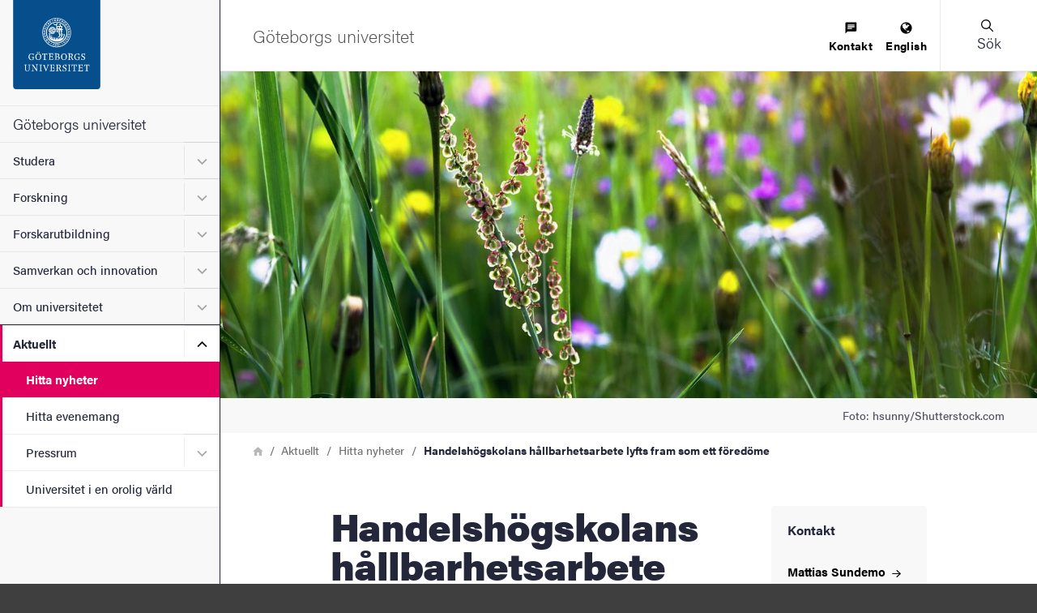

--- FILE ---
content_type: application/javascript
request_url: https://www.gu.se/sites/default/files/js/js_7v3GXr-s9t_I-ZUjcz0LsQeSA-PH9xEgF-yHjK-5-Rc.js?scope=header&delta=4&language=sv&theme=gu_ruby&include=eJxtil0OAiEMhC-02iORyjZ1tICBonJ7lxcTiS_z881ID7GUO-Sw9DBwjkLyB25aipoEZyU9ZO1nvvH7F6ZNe9hH5oQYkFiFVjAfqZvDkLWz0dLnXvtlEEfHU07Nx1wmbsI1XumbtgaXF3YJbFKdkOEf-iNXTQ
body_size: 755
content:
/* @license GPL-2.0-or-later https://www.drupal.org/licensing/faq */
(function($,window,_ref,once){const {behaviors}=_ref;function getImageBreakpoint(x,minimum,maximum){const power=arguments.length>3&&arguments[3]!==undefined?arguments[3]:1.212;const y=Math.round(power**Math.ceil(Math.log(x)/Math.log(power)));return Math.max(Math.min(y,maximum),minimum);}function setImageUrl(element,url){const useBackground=$(element).data("use-background")||false;if(useBackground)$(element).css("background-image",`url('${url}')`);else{const $imageElement=$(element).find("img");$imageElement.attr("src",`${url}`);}}function generateDynamicImage(element){const mediaId=$(element).data("media-id");const fileName=$(element).data("media-file-name");const fallbackDimension={width:1129,height:690};const maxDimension={width:2760,height:1550};const scale=window.devicePixelRatio||1;const $parent=$(element).parent(".js-dynamic-image");const scaledWidth=parseInt($parent.width()*scale,10)||fallbackDimension.width;const scaledHeight=parseInt($parent.height()*scale,10)||fallbackDimension.height;const actualWidth=getImageBreakpoint(scaledWidth,100,maxDimension.width);const actualHeight=getImageBreakpoint(scaledHeight,100,maxDimension.height);const url=`/sites/default/files/dynamic-image/dynamic_image_${actualWidth}_${actualHeight}/public/${fileName}?media_id=${mediaId}&width=${scaledWidth}&height=${scaledHeight}`;setImageUrl(element,url);}behaviors.dynamicImage={attach:function attach(context){once("dynamic-image-init","div[data-media-id]",context).forEach((element)=>generateDynamicImage(element));}};})(jQuery,window,Drupal,once);;
